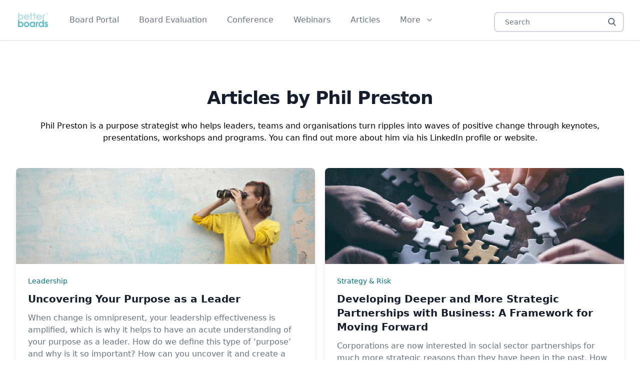

--- FILE ---
content_type: text/html; charset=utf-8
request_url: https://betterboards.net/author/phil-preston/
body_size: 11706
content:
<!DOCTYPE html>
<html prefix="og: http://ogp.me/ns#" lang='en-uk'>
    
    <head itemscope itemtype="https://betterboards.net">
    <meta charset="utf-8" />
    <meta name="viewport" content="width=device-width, initial-scale=1, shrink-to-fit=no" />
    <meta http-equiv="X-UA-Compatible" content="IE=edge,chrome=1" />
    <meta name="robots" content="index,follow" />
    <meta name="googlebot" content="index,follow" />

    
    
        
    

    
    <title>Articles by Phil Preston - Better Boards</title>
    

    
    
    
        
        
    
    <meta name="description" content="Phil Preston is a purpose strategist who helps leaders, teams and organisations turn ripples into waves of positive change through keynotes, presentations, … "/><link rel="DNS-prefetch" href="//fonts.googleapis.com"/>
    <link rel="preconnect" href="https://fonts.googleapis.com">
    <link rel="preconnect" href="https://fonts.gstatic.com" crossorigin>
    <link rel="preload" href="https://gstatic.com" crossorigin>
    <link rel="preload" href="https://plausible.io" crossorigin>

    <link rel="sitemap" type="application/xml" title="Sitemap" href="https://betterboards.net/sitemap.xml" />
    
    <link href="https://betterboards.net/author/phil-preston/index.xml" rel="alternate" type="application/rss+xml" title="Better Boards" />
    <link href="https://betterboards.net/author/phil-preston/index.xml" rel="feed" type="application/rss+xml" title="Better Boards" />
    <script src="/js/alpine.js" defer></script>

    
    <script defer data-domain="betterboards.net" src="https://plausible.io/js/plausible.outbound-links.js"></script>
    
    <link rel="canonical" href="https://betterboards.net/author/phil-preston/" /><link rel="stylesheet" type="text/css" media="screen" href="https://betterboards.net/css/styles.min.css">
    <link href="/favicon.png" rel="icon" type="image/x-icon" />
    <link rel="apple-touch-icon" sizes="180x180" href="/apple-touch-icon.png">
    <link rel="icon" type="image/png" sizes="32x32" href="/favicon-32x32.png">
    <link rel="icon" type="image/png" sizes="16x16" href="/favicon-16x16.png">
    <link rel="manifest" href="/site.webmanifest">
    <link rel="mask-icon" href="/safari-pinned-tab.svg" color="#5bbad5">
    <meta name="msapplication-TileColor" content="#da532c">
    <meta name="theme-color" content="#ffffff">

    <meta property="og:locale" content="en_US" />
    <meta property="og:site_name" content="Better Boards" />
    <meta property="og:url" content="https://betterboards.net/author/phil-preston/" />
    
    <meta property="og:title" content="Articles by Phil Preston" />
    

    <meta property="og:description" content="Phil Preston is a purpose strategist who helps leaders, teams and organisations turn ripples into waves of positive change through keynotes, presentations, …" />
    
    
    
    
    
    <script>
      fetch('/author/authors.json')
          .then(response => response.json())
          .then(authors => {
            const authorsList = document.getElementById('authorsList');
            const shuffledAuthors = authors.sort(() => Math.random() - 0.5);
            const selectedAuthors = shuffledAuthors.slice(0, 10);
            authorsList.innerHTML = '';
            selectedAuthors.forEach(author => {
              const li = document.createElement('li');
              li.innerHTML = `
                <li>
                  <a href="${author.url}">
                    <div class="flex items-center gap-x-6">
                      <img class="h-16 w-16 rounded-full" src="${author.image}" alt="${author.name}">
                      <div>
                        <h3 class="text-base font-semibold leading-7 tracking-tight text-gray-900 hover:underline">${author.name}</h3>
                        ${author.jobtitle && author.company ? `
                        <p class="text-sm font-semibold leading-6 text-teal-600 hover:underline">${author.jobtitle} @ ${author.company}</p>
                        ` : ''}
                      </div>
                    </div>
                  </a>
                </li>
              `;
              authorsList.appendChild(li);
            });
          })
          .catch(error => console.error('Error loading the authors:', error));
      </script>
      

    

    
    

    

    
    

    
    

    
    
        
    

    
<script data-cfasync="false" nonce="bee30503-b7fe-470d-bb2b-40cd404edba5">try{(function(w,d){!function(j,k,l,m){if(j.zaraz)console.error("zaraz is loaded twice");else{j[l]=j[l]||{};j[l].executed=[];j.zaraz={deferred:[],listeners:[]};j.zaraz._v="5874";j.zaraz._n="bee30503-b7fe-470d-bb2b-40cd404edba5";j.zaraz.q=[];j.zaraz._f=function(n){return async function(){var o=Array.prototype.slice.call(arguments);j.zaraz.q.push({m:n,a:o})}};for(const p of["track","set","debug"])j.zaraz[p]=j.zaraz._f(p);j.zaraz.init=()=>{var q=k.getElementsByTagName(m)[0],r=k.createElement(m),s=k.getElementsByTagName("title")[0];s&&(j[l].t=k.getElementsByTagName("title")[0].text);j[l].x=Math.random();j[l].w=j.screen.width;j[l].h=j.screen.height;j[l].j=j.innerHeight;j[l].e=j.innerWidth;j[l].l=j.location.href;j[l].r=k.referrer;j[l].k=j.screen.colorDepth;j[l].n=k.characterSet;j[l].o=(new Date).getTimezoneOffset();if(j.dataLayer)for(const t of Object.entries(Object.entries(dataLayer).reduce((u,v)=>({...u[1],...v[1]}),{})))zaraz.set(t[0],t[1],{scope:"page"});j[l].q=[];for(;j.zaraz.q.length;){const w=j.zaraz.q.shift();j[l].q.push(w)}r.defer=!0;for(const x of[localStorage,sessionStorage])Object.keys(x||{}).filter(z=>z.startsWith("_zaraz_")).forEach(y=>{try{j[l]["z_"+y.slice(7)]=JSON.parse(x.getItem(y))}catch{j[l]["z_"+y.slice(7)]=x.getItem(y)}});r.referrerPolicy="origin";r.src="/cdn-cgi/zaraz/s.js?z="+btoa(encodeURIComponent(JSON.stringify(j[l])));q.parentNode.insertBefore(r,q)};["complete","interactive"].includes(k.readyState)?zaraz.init():j.addEventListener("DOMContentLoaded",zaraz.init)}}(w,d,"zarazData","script");window.zaraz._p=async d$=>new Promise(ea=>{if(d$){d$.e&&d$.e.forEach(eb=>{try{const ec=d.querySelector("script[nonce]"),ed=ec?.nonce||ec?.getAttribute("nonce"),ee=d.createElement("script");ed&&(ee.nonce=ed);ee.innerHTML=eb;ee.onload=()=>{d.head.removeChild(ee)};d.head.appendChild(ee)}catch(ef){console.error(`Error executing script: ${eb}\n`,ef)}});Promise.allSettled((d$.f||[]).map(eg=>fetch(eg[0],eg[1])))}ea()});zaraz._p({"e":["(function(w,d){})(window,document)"]});})(window,document)}catch(e){throw fetch("/cdn-cgi/zaraz/t"),e;};</script></head>

    <body>
<div x-data="{ isOpen: false }" class="relative bg-white">
  <div class="absolute inset-0 shadow z-30 pointer-events-none" aria-hidden="true"></div>
  <div class="relative z-20" >
    <div class="max-w-7xl mx-auto flex justify-between items-center px-4 py-5 sm:px-6 sm:py-4 lg:px-8 md:justify-start md:space-x-10">
      <div>
    <a href="https://betterboards.net" class="flex">
        <span class="sr-only">Better Boards</span>
        <img class="h-8 w-auto h-10" src="/img/logo.webp"  width="200" height="120" alt="Better Boards">
    </a>
</div>


<div class="-mr-2 -my-2 md:hidden">
    <button @click="isOpen = true" type="button"
        class="bg-white rounded-md p-2 inline-flex items-center justify-center text-gray-400 hover:text-gray-500 hover:bg-gray-100 focus:outline-none focus:ring-2 focus:ring-inset focus:ring-teal-500"
        aria-expanded="false">
        <span class="sr-only">Open menu</span>
        
        <svg class="h-6 w-6" xmlns="http://www.w3.org/2000/svg" fill="none" viewBox="0 0 24 24" stroke="currentColor"
            aria-hidden="true">
            <path stroke-linecap="round" stroke-linejoin="round" stroke-width="2" d="M4 6h16M4 12h16M4 18h16" />
        </svg>
    </button>
</div>


<div class="hidden md:flex-1 md:flex md:items-center md:justify-between">
    <nav class="flex space-x-10">
        
            <a  href="https://www.ourcatherder.com" target="_new_window" 
                class="text-base font-medium text-gray-500 hover:text-gray-900">
                Board Portal
            </a>
        
            <a  href="/boardwise/#evaluation" 
                class="text-base font-medium text-gray-500 hover:text-gray-900">
                Board Evaluation
            </a>
        
            <a  href="/conference/" 
                class="text-base font-medium text-gray-500 hover:text-gray-900">
                Conference
            </a>
        
            <a  href="/webinars/" 
                class="text-base font-medium text-gray-500 hover:text-gray-900">
                Webinars
            </a>
        
            <a  href="/articles/" 
                class="text-base font-medium text-gray-500 hover:text-gray-900">
                Articles
            </a>
        

        <div x-data="{ open: false }">
            
            <button type="button" @click="open = !open"
                class="text-gray-500 group bg-white rounded-md inline-flex items-center text-base font-medium hover:text-gray-900 focus:outline-none focus:ring-2 focus:ring-offset-2 focus:ring-teal-500"
                aria-expanded="false">
                <span>More</span>
                
                <svg class="text-gray-400 ml-2 h-5 w-5 group-hover:text-gray-500" xmlns="http://www.w3.org/2000/svg"
                    viewBox="0 0 20 20" fill="currentColor" aria-hidden="true">
                    <path fill-rule="evenodd"
                        d="M5.293 7.293a1 1 0 011.414 0L10 10.586l3.293-3.293a1 1 0 111.414 1.414l-4 4a1 1 0 01-1.414 0l-4-4a1 1 0 010-1.414z"
                        clip-rule="evenodd" />
                </svg>
            </button>

            
        
            <div x-show="open" x-show.transition="open" x-on:click.away="open = false"
                class="hidden md:block absolute z-10 top-full inset-x-0 transform shadow-lg" x-cloak>
                <div class="absolute inset-0 flex">
                    <div class="bg-white w-1/2"></div>
                    <div class="bg-gray-50 w-1/2"></div>
                </div>
                <div class="relative max-w-7xl mx-auto grid grid-cols-1 lg:grid-cols-2">
                    <nav
                        class="grid gap-y-10 px-4 py-8 bg-white sm:grid-cols-2 sm:gap-x-8 sm:py-12 sm:px-6 lg:px-8 xl:pr-12">
                        
                        <div>
                            <h3 class="text-sm font-medium tracking-wide text-gray-500 uppercase">
                                Better Boards
                            </h3>
                            
                            <ul class="mt-5 space-y-6">
                                
                                <li class="flow-root">
                                    <a href="/about/"
                                        class="-m-3 p-3 flex items-center rounded-md text-base font-medium text-gray-900 hover:bg-gray-50">
                                        
                                            <!-- Heroicon name: outline/information-circle -->
<svg class="flex-shrink-0 h-6 w-6 text-gray-400"
xmlns="http://www.w3.org/2000/svg" fill="none" viewBox="0 0 24 24"
stroke="currentColor" aria-hidden="true">
<path stroke-linecap="round" stroke-linejoin="round" stroke-width="2"
    d="M13 16h-1v-4h-1m1-4h.01M21 12a9 9 0 11-18 0 9 9 0 0118 0z" />
</svg>
                                        
                                        <span class="ml-4">About</span>
                                    </a>
                                </li>
                                
                                <li class="flow-root">
                                    <a href="/media/"
                                        class="-m-3 p-3 flex items-center rounded-md text-base font-medium text-gray-900 hover:bg-gray-50">
                                        
                                            <!-- Heroicon name: outline/office-building -->
<svg class="flex-shrink-0 h-6 w-6 text-gray-400"
    xmlns="http://www.w3.org/2000/svg" fill="none" viewBox="0 0 24 24"
    stroke="currentColor" aria-hidden="true">
    <path stroke-linecap="round" stroke-linejoin="round" stroke-width="2"
        d="M19 21V5a2 2 0 00-2-2H7a2 2 0 00-2 2v16m14 0h2m-2 0h-5m-9 0H3m2 0h5M9 7h1m-1 4h1m4-4h1m-1 4h1m-5 10v-5a1 1 0 011-1h2a1 1 0 011 1v5m-4 0h4" />
</svg>
                                        
                                        <span class="ml-4">Media</span>
                                    </a>
                                </li>
                                
                                <li class="flow-root">
                                    <a href="/contact/"
                                        class="-m-3 p-3 flex items-center rounded-md text-base font-medium text-gray-900 hover:bg-gray-50">
                                        
                                            <!-- Heroicon name: outline/newspaper -->
<svg class="flex-shrink-0 h-6 w-6 text-gray-400"
    xmlns="http://www.w3.org/2000/svg" fill="none" viewBox="0 0 24 24"
    stroke="currentColor" aria-hidden="true">
    <path stroke-linecap="round" stroke-linejoin="round" stroke-width="2"
        d="M19 20H5a2 2 0 01-2-2V6a2 2 0 012-2h10a2 2 0 012 2v1m2 13a2 2 0 01-2-2V7m2 13a2 2 0 002-2V9a2 2 0 00-2-2h-2m-4-3H9M7 16h6M7 8h6v4H7V8z" />
</svg>
                                        
                                        <span class="ml-4">Contact Us</span>
                                    </a>
                                </li>
                                
                                <li class="flow-root">
                                    <a href="/newsletter/"
                                        class="-m-3 p-3 flex items-center rounded-md text-base font-medium text-gray-900 hover:bg-gray-50">
                                        
                                            <!-- Heroicon name: outline/briefcase -->
<svg class="flex-shrink-0 h-6 w-6 text-gray-400"
xmlns="http://www.w3.org/2000/svg" fill="none" viewBox="0 0 24 24"
stroke="currentColor" aria-hidden="true">
<path stroke-linecap="round" stroke-linejoin="round" stroke-width="2"
    d="M21 13.255A23.931 23.931 0 0112 15c-3.183 0-6.22-.62-9-1.745M16 6V4a2 2 0 00-2-2h-4a2 2 0 00-2 2v2m4 6h.01M5 20h14a2 2 0 002-2V8a2 2 0 00-2-2H5a2 2 0 00-2 2v10a2 2 0 002 2z" />
</svg>
                                        
                                        <span class="ml-4">Newsletter</span>
                                    </a>
                                </li>
                                
                                <li class="flow-root">
                                    <a href="https://podcasters.spotify.com/pod/show/ourcatherder"
                                        class="-m-3 p-3 flex items-center rounded-md text-base font-medium text-gray-900 hover:bg-gray-50">
                                        
                                            <!-- Heroicon name: outline/user-group -->
<svg class="flex-shrink-0 h-6 w-6 text-gray-400"
    xmlns="http://www.w3.org/2000/svg" fill="none" viewBox="0 0 24 24"
    stroke="currentColor" aria-hidden="true">
    <path stroke-linecap="round" stroke-linejoin="round" stroke-width="2"
        d="M17 20h5v-2a3 3 0 00-5.356-1.857M17 20H7m10 0v-2c0-.656-.126-1.283-.356-1.857M7 20H2v-2a3 3 0 015.356-1.857M7 20v-2c0-.656.126-1.283.356-1.857m0 0a5.002 5.002 0 019.288 0M15 7a3 3 0 11-6 0 3 3 0 016 0zm6 3a2 2 0 11-4 0 2 2 0 014 0zM7 10a2 2 0 11-4 0 2 2 0 014 0z" />
</svg>
                                        
                                        <span class="ml-4">Herding Cats Podcast</span>
                                    </a>
                                </li>
                                
                            </ul>
                            
                        </div>    
                        
                        <div>
                            <h3 class="text-sm font-medium tracking-wide text-gray-500 uppercase">
                                More
                            </h3>
                            
                            <ul class="mt-5 space-y-6">
                                
                                <li class="flow-root">
                                    <a href="/boardwise/"
                                        class="-m-3 p-3 flex items-center rounded-md text-base font-medium text-gray-900 hover:bg-gray-50">
                                        
                                            <!-- Heroicon name: outline/user-group -->
<svg class="flex-shrink-0 h-6 w-6 text-gray-400"
    xmlns="http://www.w3.org/2000/svg" fill="none" viewBox="0 0 24 24"
    stroke="currentColor" aria-hidden="true">
    <path stroke-linecap="round" stroke-linejoin="round" stroke-width="2"
        d="M17 20h5v-2a3 3 0 00-5.356-1.857M17 20H7m10 0v-2c0-.656-.126-1.283-.356-1.857M7 20H2v-2a3 3 0 015.356-1.857M7 20v-2c0-.656.126-1.283.356-1.857m0 0a5.002 5.002 0 019.288 0M15 7a3 3 0 11-6 0 3 3 0 016 0zm6 3a2 2 0 11-4 0 2 2 0 014 0zM7 10a2 2 0 11-4 0 2 2 0 014 0z" />
</svg>
                                        
                                        <span class="ml-4">BoardWise</span>
                                    </a>
                                </li>
                                
                                <li class="flow-root">
                                    <a href="/non-profit-fact-sheets/"
                                        class="-m-3 p-3 flex items-center rounded-md text-base font-medium text-gray-900 hover:bg-gray-50">
                                        
                                            <!-- Heroicon name: outline/bookmark-alt -->
<svg class="flex-shrink-0 h-6 w-6 text-gray-400"
    xmlns="http://www.w3.org/2000/svg" fill="none" viewBox="0 0 24 24"
    stroke="currentColor" aria-hidden="true">
    <path stroke-linecap="round" stroke-linejoin="round" stroke-width="2"
        d="M16 4v12l-4-2-4 2V4M6 20h12a2 2 0 002-2V6a2 2 0 00-2-2H6a2 2 0 00-2 2v12a2 2 0 002 2z" />
</svg>
                                        
                                        <span class="ml-4">Fact Sheets</span>
                                    </a>
                                </li>
                                
                                <li class="flow-root">
                                    <a href="/webinars/"
                                        class="-m-3 p-3 flex items-center rounded-md text-base font-medium text-gray-900 hover:bg-gray-50">
                                        
                                            <!-- Heroicon name: outline/desktop-computer -->
<svg class="flex-shrink-0 h-6 w-6 text-gray-400"
    xmlns="http://www.w3.org/2000/svg" fill="none" viewBox="0 0 24 24"
    stroke="currentColor" aria-hidden="true">
    <path stroke-linecap="round" stroke-linejoin="round" stroke-width="2"
        d="M9.75 17L9 20l-1 1h8l-1-1-.75-3M3 13h18M5 17h14a2 2 0 002-2V5a2 2 0 00-2-2H5a2 2 0 00-2 2v10a2 2 0 002 2z" />
</svg>
                                        
                                        <span class="ml-4">Webinars</span>
                                    </a>
                                </li>
                                
                                <li class="flow-root">
                                    <a href="/courses/minute-taking/"
                                        class="-m-3 p-3 flex items-center rounded-md text-base font-medium text-gray-900 hover:bg-gray-50">
                                        
                                            <!-- Heroicon name: outline/user-group -->
<svg class="flex-shrink-0 h-6 w-6 text-gray-400"
    xmlns="http://www.w3.org/2000/svg" fill="none" viewBox="0 0 24 24"
    stroke="currentColor" aria-hidden="true">
    <path stroke-linecap="round" stroke-linejoin="round" stroke-width="2"
        d="M17 20h5v-2a3 3 0 00-5.356-1.857M17 20H7m10 0v-2c0-.656-.126-1.283-.356-1.857M7 20H2v-2a3 3 0 015.356-1.857M7 20v-2c0-.656.126-1.283.356-1.857m0 0a5.002 5.002 0 019.288 0M15 7a3 3 0 11-6 0 3 3 0 016 0zm6 3a2 2 0 11-4 0 2 2 0 014 0zM7 10a2 2 0 11-4 0 2 2 0 014 0z" />
</svg>
                                        
                                        <span class="ml-4">Minutes Course</span>
                                    </a>
                                </li>
                                
                                <li class="flow-root">
                                    <a href="/events/"
                                        class="-m-3 p-3 flex items-center rounded-md text-base font-medium text-gray-900 hover:bg-gray-50">
                                        
                                            <!-- Heroicon name: outline/globe-alt -->
<svg class="flex-shrink-0 h-6 w-6 text-gray-400"
    xmlns="http://www.w3.org/2000/svg" fill="none" viewBox="0 0 24 24"
    stroke="currentColor" aria-hidden="true">
    <path stroke-linecap="round" stroke-linejoin="round" stroke-width="2"
        d="M21 12a9 9 0 01-9 9m9-9a9 9 0 00-9-9m9 9H3m9 9a9 9 0 01-9-9m9 9c1.657 0 3-4.03 3-9s-1.343-9-3-9m0 18c-1.657 0-3-4.03-3-9s1.343-9 3-9m-9 9a9 9 0 019-9" />
</svg>
                                        
                                        <span class="ml-4">Events</span>
                                    </a>
                                </li>
                                
                            </ul>
                            
                        </div>    
                        
                    </nav>
                    <div class="bg-gray-50 px-4 py-8 sm:py-12 sm:px-6 lg:px-8 xl:pl-12">
                        <div>
                            <h3 class="text-sm font-medium tracking-wide text-gray-500 uppercase">
                                Latest Articles
                            </h3>
                            <ul class="mt-6 space-y-6">
                                
                                <li class="flow-root">
                                    <a href="https://betterboards.net/strategy-risk/are-you-treating-impact-as-a-critical-input-into-your-decision-making/" class="-m-3 p-3 flex rounded-lg hover:bg-gray-100">
                                        <div class="hidden sm:block flex-shrink-0">
                                            <img class="w-32 h-20 object-cover rounded-md"
                                                src="/images/strategy-risk/critical-input-into-decision-making.png"
                                                loading="lazy"
                                                alt='Critical input into decision making'>
                                        </div>
                                        <div class="w-0 flex-1 sm:ml-8">
                                            <h4 class="text-base font-medium text-gray-900 truncate">
                                                Are you treating impact as a by-product of what you do, or a critical input into your decision-making?
                                            </h4>
                                            <p class="mt-1 text-sm text-gray-500">
                                                How a wellbeing approach to social impact will help you get the most out of your measurement.
The pressure to demonstrate impact across all sectors is...
                                            </p>
                                        </div>
                                    </a>
                                </li>
                                <li class="flow-root">
                                    <a href="https://betterboards.net/strategy-risk/why-succession-planning-should-be-your-boards-superpower/" class="-m-3 p-3 flex rounded-lg hover:bg-gray-100">
                                        <div class="hidden sm:block flex-shrink-0">
                                            <img class="w-32 h-20 object-cover rounded-md"
                                                src="/images/strategy-risk/succession-planning-should-be-your-boards-superpower.jpg"
                                                loading="lazy"
                                                alt='Succession planning should be your boards superpower'>
                                        </div>
                                        <div class="w-0 flex-1 sm:ml-8">
                                            <h4 class="text-base font-medium text-gray-900 truncate">
                                                Why Succession Planning Should Be Your Board&#39;s Superpower
                                            </h4>
                                            <p class="mt-1 text-sm text-gray-500">
                                                Leadership transitions–whether of the CEO or chair–can have a profound impact on an organisation.
Poorly managed transitions may lead to strategic dri...
                                            </p>
                                        </div>
                                    </a>
                                </li></ul>

                        </div>
                        <div class="mt-6 text-sm font-medium">
                            <a href="/articles/" class="text-teal-600 hover:text-teal-500"> View all posts <span
                                    aria-hidden="true">&rarr;</span></a>
                        </div>
                    </div>
                </div>
            </div>
        </div>
    </nav>
    <form id="search" class="search" role="search">
    <div class="pt-2 relative mx-auto text-gray-600">
    <input class="border-2 border-gray-300 bg-white h-10 px-5 pr-16 rounded-lg text-sm focus:outline-none"
      type="search" name="search" placeholder="Search" id="search-input">
     <button type="submit" name="search button" aria-label="search button" class="absolute right-0 top-0 mt-5 mr-4">
      <svg class="text-gray-600 h-4 w-4 fill-current" xmlns="http://www.w3.org/2000/svg"
        xmlns:xlink="http://www.w3.org/1999/xlink" version="1.1" id="Capa_1" x="0px" y="0px"
        viewBox="0 0 56.966 56.966" style="enable-background:new 0 0 56.966 56.966;" xml:space="preserve"
        width="512px" height="512px">
        <path
          d="M55.146,51.887L41.588,37.786c3.486-4.144,5.396-9.358,5.396-14.786c0-12.682-10.318-23-23-23s-23,10.318-23,23  s10.318,23,23,23c4.761,0,9.298-1.436,13.177-4.162l13.661,14.208c0.571,0.593,1.339,0.92,2.162,0.92  c0.779,0,1.518-0.297,2.079-0.837C56.255,54.982,56.293,53.08,55.146,51.887z M23.984,6c9.374,0,17,7.626,17,17s-7.626,17-17,17  s-17-7.626-17-17S14.61,6,23.984,6z" />
      </svg>
    </button>
  </div>
</form>





<script src="https://betterboards.net/js/lunr.min.min.js" defer data-cfasync="false"></script>
<script src="https://betterboards.net/js/search.min.js" defer data-cfasync="false"></script>
</div>
    </div>
  </div>

    
  <div x-show="isOpen" class="absolute z-30 top-0 inset-x-0 p-2 transition transform origin-top-right md:hidden">
    <div class="rounded-lg shadow-lg ring-1 ring-black ring-opacity-5 bg-white divide-y-2 divide-gray-50">
      <div class="pt-5 pb-6 px-5 sm:pb-8">
        <div class="flex items-center justify-between">
          <div>
            <a href="https://betterboards.net/"><img class="h-8 w-auto" src="/img/logo.webp" width="200" height="120" alt="Better Boards"></a>
          </div>
          <div class="-mr-2">
            <button @click="isOpen = false" type="button" class="bg-white rounded-md p-2 inline-flex items-center justify-center text-gray-400 hover:text-gray-500 hover:bg-gray-100 focus:outline-none focus:ring-2 focus:ring-inset focus:ring-teal-500">
              <span class="sr-only">Close menu</span>
              
              <svg class="h-6 w-6" xmlns="http://www.w3.org/2000/svg" fill="none" viewBox="0 0 24 24" stroke="currentColor" aria-hidden="true">
                <path stroke-linecap="round" stroke-linejoin="round" stroke-width="2" d="M6 18L18 6M6 6l12 12" />
              </svg>
            </button>
          </div>
        </div>
        <div class="mt-6 sm:mt-8">
          <nav>
            <div class="grid gap-7 sm:grid-cols-2 sm:gap-y-8 sm:gap-x-4">
                <a href="https://betterboards.net/" class="-m-3 flex items-center p-3 rounded-lg hover:bg-gray-50">
                    <div class="flex-shrink-0 flex items-center justify-center h-10 w-10 rounded-md bg-teal-500 text-white sm:h-12 sm:w-12">
                      Home
                    </div>
                    <div class="ml-4 text-base font-medium text-gray-900">
                        Home
                    </div>
                </a>
                
                <a href="https://www.ourcatherder.com" class="-m-3 flex items-center p-3 rounded-lg hover:bg-gray-50">
                    <div class="flex-shrink-0 flex items-center justify-center h-10 w-10 rounded-md bg-teal-500 text-white sm:h-12 sm:w-12">
                        <!-- Heroicon name: outline/chart-bar -->
<svg class="h-6 w-6" xmlns="http://www.w3.org/2000/svg" fill="none" viewBox="0 0 24 24" stroke="currentColor" aria-hidden="true">
<path stroke-linecap="round" stroke-linejoin="round" stroke-width="2" d="M9 19v-6a2 2 0 00-2-2H5a2 2 0 00-2 2v6a2 2 0 002 2h2a2 2 0 002-2zm0 0V9a2 2 0 012-2h2a2 2 0 012 2v10m-6 0a2 2 0 002 2h2a2 2 0 002-2m0 0V5a2 2 0 012-2h2a2 2 0 012 2v14a2 2 0 01-2 2h-2a2 2 0 01-2-2z" />
</svg>
                    </div>
                    <div class="ml-4 text-base font-medium text-gray-900">
                        Board Portal
                    </div>
                </a>
                
                <a href="/boardwise/#evaluation" class="-m-3 flex items-center p-3 rounded-lg hover:bg-gray-50">
                    <div class="flex-shrink-0 flex items-center justify-center h-10 w-10 rounded-md bg-teal-500 text-white sm:h-12 sm:w-12">
                        <!-- Heroicon name: outline/shield-check -->
<svg class="h-6 w-6" xmlns="http://www.w3.org/2000/svg" fill="none" viewBox="0 0 24 24" stroke="currentColor" aria-hidden="true">
<path stroke-linecap="round" stroke-linejoin="round" stroke-width="2" d="M9 12l2 2 4-4m5.618-4.016A11.955 11.955 0 0112 2.944a11.955 11.955 0 01-8.618 3.04A12.02 12.02 0 003 9c0 5.591 3.824 10.29 9 11.622 5.176-1.332 9-6.03 9-11.622 0-1.042-.133-2.052-.382-3.016z" />
</svg>
                    </div>
                    <div class="ml-4 text-base font-medium text-gray-900">
                        Board Evaluation
                    </div>
                </a>
                
                <a href="/conference/" class="-m-3 flex items-center p-3 rounded-lg hover:bg-gray-50">
                    <div class="flex-shrink-0 flex items-center justify-center h-10 w-10 rounded-md bg-teal-500 text-white sm:h-12 sm:w-12">
                        <!-- Heroicon name: outline/cursor-click -->
<svg class="h-6 w-6" xmlns="http://www.w3.org/2000/svg" fill="none" viewBox="0 0 24 24" stroke="currentColor" aria-hidden="true">
<path stroke-linecap="round" stroke-linejoin="round" stroke-width="2" d="M15 15l-2 5L9 9l11 4-5 2zm0 0l5 5M7.188 2.239l.777 2.897M5.136 7.965l-2.898-.777M13.95 4.05l-2.122 2.122m-5.657 5.656l-2.12 2.122" />
</svg>
                    </div>
                    <div class="ml-4 text-base font-medium text-gray-900">
                        Conference
                    </div>
                </a>
                
                <a href="/webinars/" class="-m-3 flex items-center p-3 rounded-lg hover:bg-gray-50">
                    <div class="flex-shrink-0 flex items-center justify-center h-10 w-10 rounded-md bg-teal-500 text-white sm:h-12 sm:w-12">
                        <!-- Heroicon name: outline/shield-check -->
<svg class="h-6 w-6" xmlns="http://www.w3.org/2000/svg" fill="none" viewBox="0 0 24 24" stroke="currentColor" aria-hidden="true">
<path stroke-linecap="round" stroke-linejoin="round" stroke-width="2" d="M9 12l2 2 4-4m5.618-4.016A11.955 11.955 0 0112 2.944a11.955 11.955 0 01-8.618 3.04A12.02 12.02 0 003 9c0 5.591 3.824 10.29 9 11.622 5.176-1.332 9-6.03 9-11.622 0-1.042-.133-2.052-.382-3.016z" />
</svg>
                    </div>
                    <div class="ml-4 text-base font-medium text-gray-900">
                        Webinars
                    </div>
                </a>
                
                <a href="/articles/" class="-m-3 flex items-center p-3 rounded-lg hover:bg-gray-50">
                    <div class="flex-shrink-0 flex items-center justify-center h-10 w-10 rounded-md bg-teal-500 text-white sm:h-12 sm:w-12">
                        <!-- Heroicon name: outline/view-grid -->
<svg class="h-6 w-6" xmlns="http://www.w3.org/2000/svg" fill="none" viewBox="0 0 24 24" stroke="currentColor" aria-hidden="true">
<path stroke-linecap="round" stroke-linejoin="round" stroke-width="2" d="M4 6a2 2 0 012-2h2a2 2 0 012 2v2a2 2 0 01-2 2H6a2 2 0 01-2-2V6zM14 6a2 2 0 012-2h2a2 2 0 012 2v2a2 2 0 01-2 2h-2a2 2 0 01-2-2V6zM4 16a2 2 0 012-2h2a2 2 0 012 2v2a2 2 0 01-2 2H6a2 2 0 01-2-2v-2zM14 16a2 2 0 012-2h2a2 2 0 012 2v2a2 2 0 01-2 2h-2a2 2 0 01-2-2v-2z" />
</svg>
                    </div>
                    <div class="ml-4 text-base font-medium text-gray-900">
                        Articles
                    </div>
                </a>
                

            </div>
            <div class="mt-8 text-base">
              <form id="mobilesearch" class="search" role="search">
    <div class="pt-2 relative mx-auto text-gray-600">
    <input class="border-2 border-gray-300 bg-white h-10 px-5 pr-16 rounded-lg text-sm focus:outline-none w-full"
      type="search" name="search" placeholder="Search" id="mobilesearch-input">
     <button type="submit" name="search button" aria-label="search button" class="absolute right-0 top-0 mt-5 mr-4">
      <svg class="text-gray-600 h-4 w-4 fill-current" xmlns="http://www.w3.org/2000/svg"
        xmlns:xlink="http://www.w3.org/1999/xlink" version="1.1" id="Capa_1" x="0px" y="0px"
        viewBox="0 0 56.966 56.966" style="enable-background:new 0 0 56.966 56.966;" xml:space="preserve"
        width="512px" height="512px">
        <path
          d="M55.146,51.887L41.588,37.786c3.486-4.144,5.396-9.358,5.396-14.786c0-12.682-10.318-23-23-23s-23,10.318-23,23  s10.318,23,23,23c4.761,0,9.298-1.436,13.177-4.162l13.661,14.208c0.571,0.593,1.339,0.92,2.162,0.92  c0.779,0,1.518-0.297,2.079-0.837C56.255,54.982,56.293,53.08,55.146,51.887z M23.984,6c9.374,0,17,7.626,17,17s-7.626,17-17,17  s-17-7.626-17-17S14.61,6,23.984,6z" />
      </svg>
    </button>
  </div>
</form>

            </div>
          </nav>
        </div>
      </div>
      <div class="py-6 px-5">
        <div class="grid grid-cols-2 gap-4">
            
                
                
                    
                    
                    
                    
                    <a href="/about/" class="rounded-md text-base font-medium text-gray-900 hover:text-gray-700">
                        About
                    </a>
                    
                
                    
                    
                    
                    
                    <a href="/media/" class="rounded-md text-base font-medium text-gray-900 hover:text-gray-700">
                        Media
                    </a>
                    
                
                    
                    
                    
                    
                    <a href="/contact/" class="rounded-md text-base font-medium text-gray-900 hover:text-gray-700">
                        Contact Us
                    </a>
                    
                
                    
                    
                    
                    
                    <a href="/newsletter/" class="rounded-md text-base font-medium text-gray-900 hover:text-gray-700">
                        Newsletter
                    </a>
                    
                
                    
                    
                    
                    
                    <a href="https://podcasters.spotify.com/pod/show/ourcatherder" class="rounded-md text-base font-medium text-gray-900 hover:text-gray-700">
                        Herding Cats Podcast
                    </a>
                    
                
                
            
                
                
                    
                    
                    
                    
                    <a href="/boardwise/" class="rounded-md text-base font-medium text-gray-900 hover:text-gray-700">
                        BoardWise
                    </a>
                    
                
                    
                    
                    
                    
                    <a href="/non-profit-fact-sheets/" class="rounded-md text-base font-medium text-gray-900 hover:text-gray-700">
                        Fact Sheets
                    </a>
                    
                
                    
                    
                    
                    
                
                    
                    
                    
                    
                    <a href="/courses/minute-taking/" class="rounded-md text-base font-medium text-gray-900 hover:text-gray-700">
                        Minutes Course
                    </a>
                    
                
                    
                    
                    
                    
                    <a href="/events/" class="rounded-md text-base font-medium text-gray-900 hover:text-gray-700">
                        Events
                    </a>
                    
                
                
            
            
          
        </div>

      </div>
    </div>
  </div>
</div><main id="main">

    <div class="relative bg-gray-50 pt-16 pb-20 px-4 sm:px-6 lg:pt-24 lg:pb-28 lg:px-8">
        <div class="absolute inset-0">
          <div class="bg-white h-1/3 sm:h-2/3"></div>
        </div>
        <div class="relative max-w-7xl mx-auto">
          <div class="text-center">
            <h1 class="text-3xl tracking-tight font-extrabold text-gray-900 sm:text-4xl">
              Articles by Phil Preston
            </h1>
            <br />
            <p>Phil Preston is a purpose strategist who helps leaders, teams and organisations turn ripples into waves of positive change through keynotes, presentations, workshops and programs. You can find out more about him via his LinkedIn profile or website.</p>

            <p class="mt-3 max-w-2xl mx-auto text-xl text-gray-500 sm:mt-4">
              
            </p>
          </div>
          <div class="mt-12 max-w-lg mx-auto grid gap-5 lg:grid-cols-2 lg:max-w-none">
            
              

<div class="flex flex-col rounded-lg shadow-lg overflow-hidden">
    <div class="flex-shrink-0">
     
        
        
        
        
        
        
        
        
            
            <a href="https://betterboards.net/leadership/uncover-your-purpose-as-a-leader/">
            





















<picture>
    
    <source media="(max-width: 639px)" 
        srcset="/images/leadership/680-uncover-your-purpose-as-a-leader_hu6a5e77ff1f09aca568cff7ce0bf5e4ea_57225_500x0_resize_q75_h1_box.webp" type="image/webp" >

    <source media="(max-width: 640px)" 
        srcset="/images/leadership/680-uncover-your-purpose-as-a-leader_hu6a5e77ff1f09aca568cff7ce0bf5e4ea_57225_500x0_resize_q75_h1_box.webp" type="image/webp" >

    <source media="(max-width: 768px)" 
        srcset="/images/leadership/680-uncover-your-purpose-as-a-leader_hu6a5e77ff1f09aca568cff7ce0bf5e4ea_57225_800x0_resize_q90_h1_box.webp" type="image/webp" >

    <source media="(max-width: 1024px)" 
        srcset="/images/leadership/680-uncover-your-purpose-as-a-leader_hu6a5e77ff1f09aca568cff7ce0bf5e4ea_57225_1200x0_resize_q100_h1_box.webp" type="image/webp" >

    <source media="(max-width: 1280px)" 
        srcset="/images/leadership/680-uncover-your-purpose-as-a-leader_hu6a5e77ff1f09aca568cff7ce0bf5e4ea_57225_1500x0_resize_q100_h1_box.webp" type="image/webp" >

    <source media="(min-width: 1536px)" 
        srcset="/images/leadership/680-uncover-your-purpose-as-a-leader_hu6a5e77ff1f09aca568cff7ce0bf5e4ea_57225_1500x0_resize_q100_h1_box.webp" type="image/webp" >
    
    <img 
    title='680 uncover your purpose as a leader'
    src="/images/leadership/680-uncover-your-purpose-as-a-leader_hu6a5e77ff1f09aca568cff7ce0bf5e4ea_57225_680x300_fit_q100_h2_box.webp" 
    srcset="
    /images/leadership/680-uncover-your-purpose-as-a-leader_hu6a5e77ff1f09aca568cff7ce0bf5e4ea_57225_500x0_resize_q75_h1_box.webp,
    /images/leadership/680-uncover-your-purpose-as-a-leader_hu6a5e77ff1f09aca568cff7ce0bf5e4ea_57225_800x0_resize_q90_h1_box.webp 1x,
    /images/leadership/680-uncover-your-purpose-as-a-leader_hu6a5e77ff1f09aca568cff7ce0bf5e4ea_57225_1200x0_resize_q100_h1_box.webp 2x,
    /images/leadership/680-uncover-your-purpose-as-a-leader_hu6a5e77ff1f09aca568cff7ce0bf5e4ea_57225_1500x0_resize_q100_h1_box.webp 3x
    "
    height="300" width="680"
    alt='680 uncover your purpose as a leader'
    class="h-48 w-full object-cover"
    loading="lazy"
    
    />

</picture>
            </a>
            
        
      </a>
    </div>
    <div class="flex-1 bg-white p-6 flex flex-col justify-between">
      <div class="flex-1">
        
        <p class="text-sm font-medium text-teal-600 capitalize h-6">
            <a class="h-12"  href="https://betterboards.net/leadership/">Leadership</a>
        </p>
        
        <a href="https://betterboards.net/leadership/uncover-your-purpose-as-a-leader/" class="block mt-2">
          <p class="text-xl font-semibold text-gray-900">
            Uncovering Your Purpose as a Leader
          </p>
          <p class="mt-3 text-base text-gray-500">
            When change is omnipresent, your leadership effectiveness is amplified, which is why it helps to have an acute understanding of your purpose as a leader.
How do we define this type of &lsquo;purpose&rsquo; and why is it so important? How can you uncover it and create a plan of action?
We&rsquo;ll look at several types of &lsquo;purpose&rsquo; before honing in on what is meant by your &lsquo;purpose as a leader&rsquo; and then I&rsquo;ll outline how to uncover yours.
          </p>
        </a>
      </div>
      <div class="mt-6 flex items-center">
        
        
        
        
        
        
          
        

        
        
        
            
            
            
        
        
        <div class="flex flex-row">

        
        
            
            
            
        

        
          
          
          
          
          
          
          

          <figure class="authorbox__avatar mr-1">
            <img alt="Phil Preston avatar" src="/images/authors/phil-preston_hu63ae1db8ebb508a7b268b079c200e35d_30325_60x0_resize_q100_h2_box.webp" loading="lazy"  class="h-10 w-10 rounded-full border-3 border-white">
          </figure>
        
      </div>

        <div class="ml-3">
          <p class="text-sm font-medium text-gray-900">
            
            
              
              
            <a href="https://betterboards.net/author/phil-preston/" class="hover:underline">Phil Preston</a>
            
          </p>
          
          <div class="flex space-x-1 text-sm text-gray-500">
            
            <time datetime="2020-03-16">
              Apr 7, 2024
            </time>
            <span aria-hidden="true">
              &middot;
            </span>
            <span>
              4 mins
            </span>
          </div>
          
        </div>
      </div>
    </div>
  </div>
            
              

<div class="flex flex-col rounded-lg shadow-lg overflow-hidden">
    <div class="flex-shrink-0">
     
        
        
        
        
        
        
        
        
            
            <a href="https://betterboards.net/strategy-risk/developing-deeper-and-more-strategic-partnerships-with-business-a-framework-for-moving-forward/">
            





















<picture>
    
    <source media="(max-width: 639px)" 
        srcset="/images/strategy-risk/strategic-partnerships_hue4573522a01d80df8d87df0551745696_52887_500x0_resize_q75_h1_box.webp" type="image/webp" >

    <source media="(max-width: 640px)" 
        srcset="/images/strategy-risk/strategic-partnerships_hue4573522a01d80df8d87df0551745696_52887_500x0_resize_q75_h1_box.webp" type="image/webp" >

    <source media="(max-width: 768px)" 
        srcset="/images/strategy-risk/strategic-partnerships_hue4573522a01d80df8d87df0551745696_52887_800x0_resize_q90_h1_box.webp" type="image/webp" >

    <source media="(max-width: 1024px)" 
        srcset="/images/strategy-risk/strategic-partnerships_hue4573522a01d80df8d87df0551745696_52887_1200x0_resize_q100_h1_box.webp" type="image/webp" >

    <source media="(max-width: 1280px)" 
        srcset="/images/strategy-risk/strategic-partnerships_hue4573522a01d80df8d87df0551745696_52887_1500x0_resize_q100_h1_box.webp" type="image/webp" >

    <source media="(min-width: 1536px)" 
        srcset="/images/strategy-risk/strategic-partnerships_hue4573522a01d80df8d87df0551745696_52887_1500x0_resize_q100_h1_box.webp" type="image/webp" >
    
    <img 
    title='Strategic partnerships'
    src="/images/strategy-risk/strategic-partnerships_hue4573522a01d80df8d87df0551745696_52887_800x533_fit_q100_h2_box.webp" 
    srcset="
    /images/strategy-risk/strategic-partnerships_hue4573522a01d80df8d87df0551745696_52887_500x0_resize_q75_h1_box.webp,
    /images/strategy-risk/strategic-partnerships_hue4573522a01d80df8d87df0551745696_52887_800x0_resize_q90_h1_box.webp 1x,
    /images/strategy-risk/strategic-partnerships_hue4573522a01d80df8d87df0551745696_52887_1200x0_resize_q100_h1_box.webp 2x,
    /images/strategy-risk/strategic-partnerships_hue4573522a01d80df8d87df0551745696_52887_1500x0_resize_q100_h1_box.webp 3x
    "
    height="533" width="800"
    alt='Strategic partnerships'
    class="h-48 w-full object-cover"
    loading="lazy"
    
    />

</picture>
            </a>
            
        
      </a>
    </div>
    <div class="flex-1 bg-white p-6 flex flex-col justify-between">
      <div class="flex-1">
        
        <p class="text-sm font-medium text-teal-600 capitalize h-6">
            <a class="h-12"  href="https://betterboards.net/strategy-risk/">Strategy &amp; Risk</a>
        </p>
        
        <a href="https://betterboards.net/strategy-risk/developing-deeper-and-more-strategic-partnerships-with-business-a-framework-for-moving-forward/" class="block mt-2">
          <p class="text-xl font-semibold text-gray-900">
            Developing Deeper and More Strategic Partnerships with Business: A Framework for Moving Forward
          </p>
          <p class="mt-3 text-base text-gray-500">
            Corporations are now interested in social sector partnerships for much more strategic reasons than they have been in the past. How can NFP CEOs take advantage of this trend?
For years NFPs have been partnering with corporations, tapping into resources via their philanthropic and social responsibility agendas. However, we are now seeing the emergence of strategic relationships driven by the pressure on companies to find new sources of shareholder value, and this presents game-changing opportunities for NFPs.
          </p>
        </a>
      </div>
      <div class="mt-6 flex items-center">
        
        
        
        
        
        
          
        

        
        
        
            
            
            
        
        
        <div class="flex flex-row">

        
        
            
            
            
        

        
          
          
          
          
          
          
          

          <figure class="authorbox__avatar mr-1">
            <img alt="Phil Preston avatar" src="/images/authors/phil-preston_hu63ae1db8ebb508a7b268b079c200e35d_30325_60x0_resize_q100_h2_box.webp" loading="lazy"  class="h-10 w-10 rounded-full border-3 border-white">
          </figure>
        
      </div>

        <div class="ml-3">
          <p class="text-sm font-medium text-gray-900">
            
            
              
              
            <a href="https://betterboards.net/author/phil-preston/" class="hover:underline">Phil Preston</a>
            
          </p>
          
          <div class="flex space-x-1 text-sm text-gray-500">
            
            <time datetime="2020-03-16">
              Nov 11, 2019
            </time>
            <span aria-hidden="true">
              &middot;
            </span>
            <span>
              5 mins
            </span>
          </div>
          
        </div>
      </div>
    </div>
  </div>
            
              

<div class="flex flex-col rounded-lg shadow-lg overflow-hidden">
    <div class="flex-shrink-0">
     
        
        
        
        
        
        
        
        
            
            <a href="https://betterboards.net/leadership/top-tips-for-developing-collaborative-leaders/">
            





















<picture>
    
    <source media="(max-width: 639px)" 
        srcset="/images/leadership/74892_hu5fd6c333cd5208e5dbac22aa9fa9169b_55702_500x0_resize_q75_h1_box.webp" type="image/webp" >

    <source media="(max-width: 640px)" 
        srcset="/images/leadership/74892_hu5fd6c333cd5208e5dbac22aa9fa9169b_55702_500x0_resize_q75_h1_box.webp" type="image/webp" >

    <source media="(max-width: 768px)" 
        srcset="/images/leadership/74892_hu5fd6c333cd5208e5dbac22aa9fa9169b_55702_800x0_resize_q90_h1_box.webp" type="image/webp" >

    <source media="(max-width: 1024px)" 
        srcset="/images/leadership/74892_hu5fd6c333cd5208e5dbac22aa9fa9169b_55702_1200x0_resize_q100_h1_box.webp" type="image/webp" >

    <source media="(max-width: 1280px)" 
        srcset="/images/leadership/74892_hu5fd6c333cd5208e5dbac22aa9fa9169b_55702_1500x0_resize_q100_h1_box.webp" type="image/webp" >

    <source media="(min-width: 1536px)" 
        srcset="/images/leadership/74892_hu5fd6c333cd5208e5dbac22aa9fa9169b_55702_1500x0_resize_q100_h1_box.webp" type="image/webp" >
    
    <img 
    title='74892'
    src="/images/leadership/74892_hu5fd6c333cd5208e5dbac22aa9fa9169b_55702_1000x667_fit_q100_h2_box.webp" 
    srcset="
    /images/leadership/74892_hu5fd6c333cd5208e5dbac22aa9fa9169b_55702_500x0_resize_q75_h1_box.webp,
    /images/leadership/74892_hu5fd6c333cd5208e5dbac22aa9fa9169b_55702_800x0_resize_q90_h1_box.webp 1x,
    /images/leadership/74892_hu5fd6c333cd5208e5dbac22aa9fa9169b_55702_1200x0_resize_q100_h1_box.webp 2x,
    /images/leadership/74892_hu5fd6c333cd5208e5dbac22aa9fa9169b_55702_1500x0_resize_q100_h1_box.webp 3x
    "
    height="667" width="1000"
    alt='74892'
    class="h-48 w-full object-cover"
    loading="lazy"
    
    />

</picture>
            </a>
            
        
      </a>
    </div>
    <div class="flex-1 bg-white p-6 flex flex-col justify-between">
      <div class="flex-1">
        
        <p class="text-sm font-medium text-teal-600 capitalize h-6">
            <a class="h-12"  href="https://betterboards.net/leadership/">Leadership</a>
        </p>
        
        <a href="https://betterboards.net/leadership/top-tips-for-developing-collaborative-leaders/" class="block mt-2">
          <p class="text-xl font-semibold text-gray-900">
            Top Tips For Developing Collaborative Leaders
          </p>
          <p class="mt-3 text-base text-gray-500">
            To illustrate how workforce requirements are changing, the DDI Global Leadership Survey (2018) found that collaborating within and across organisational boundaries is regarded by CEOs as a premium capability. Working collaboratively is harder than your leaders might think because it’s about balancing common agendas with individual goals.
For example, when helping leaders from grassroots community organisations, not-for-profits, government departments and the business sector come together in a regional New South Wales town to pursue indigenous employment outcomes, we first focused on articulating the common goal and developing collaborative ways of working, which contributed to its success.
          </p>
        </a>
      </div>
      <div class="mt-6 flex items-center">
        
        
        
        
        
        
          
        

        
        
        
            
            
            
        
        
        <div class="flex flex-row">

        
        
            
            
            
        

        
          
          
          
          
          
          
          

          <figure class="authorbox__avatar mr-1">
            <img alt="Phil Preston avatar" src="/images/authors/phil-preston_hu63ae1db8ebb508a7b268b079c200e35d_30325_60x0_resize_q100_h2_box.webp" loading="lazy"  class="h-10 w-10 rounded-full border-3 border-white">
          </figure>
        
      </div>

        <div class="ml-3">
          <p class="text-sm font-medium text-gray-900">
            
            
              
              
            <a href="https://betterboards.net/author/phil-preston/" class="hover:underline">Phil Preston</a>
            
          </p>
          
          <div class="flex space-x-1 text-sm text-gray-500">
            
            <time datetime="2020-03-16">
              Jul 4, 2019
            </time>
            <span aria-hidden="true">
              &middot;
            </span>
            <span>
              4 mins
            </span>
          </div>
          
        </div>
      </div>
    </div>
  </div>
            </div>

          

          
          
          
          

          
          

    
        </div>

     
      </div>



      <div class="bg-white py-24">
        <div class="mx-auto grid max-w-7xl gap-y-20 gap-x-8 px-6 lg:px-8 xl:grid-cols-3">
          <div class="max-w-2xl">
            <h2 class="text-3xl font-bold tracking-tight text-gray-900 sm:text-4xl">Explore Other Authors</h2>
            <p class="mt-6 text-lg leading-8 text-gray-600"></p>
          </div>
          <ul id="authorsList" role="list" class="grid gap-x-8 gap-y-12 sm:grid-cols-2 sm:gap-y-16 xl:col-span-2">
            
          </ul>
        </div>
      </div>

    
    <div class="bg-white py-6">
      <div class="mx-auto grid max-w-7xl gap-y-20 gap-x-8 px-6 lg:px-8 xl:grid-cols-3">
        <div class="max-w-2xl">
          <h2 class="text-3xl font-bold tracking-tight text-gray-900 sm:text-4xl">Explore Other Topics</h2>
          <p class="mt-6 text-lg leading-8 text-gray-600"></p>
        </div>
       
        <ul role="list" class="grid gap-x-8 gap-y-12 sm:grid-cols-2  xl:col-span-2">
          
          
            
          
            
          
            
          
            
          
            
          
            
          
            
          <li>
            <a href="/board-dynamics/">
            <div class="flex items-center gap-x-3">
              <div>
                <h3 class="text-base font-semibold tracking-tight text-teal-600 hover:underline">Board Dynamics</h3>
              </div>
              
            </div>
          </a>
          </li>
          
          
            
          <li>
            <a href="/performance-metrics/">
            <div class="flex items-center gap-x-3">
              <div>
                <h3 class="text-base font-semibold tracking-tight text-teal-600 hover:underline">Board Performance &amp; Metrics</h3>
              </div>
              
            </div>
          </a>
          </li>
          
          
            
          <li>
            <a href="/board-recruitment/">
            <div class="flex items-center gap-x-3">
              <div>
                <h3 class="text-base font-semibold tracking-tight text-teal-600 hover:underline">Board Recruitment</h3>
              </div>
              
            </div>
          </a>
          </li>
          
          
            
          <li>
            <a href="/productivity/">
            <div class="flex items-center gap-x-3">
              <div>
                <h3 class="text-base font-semibold tracking-tight text-teal-600 hover:underline">Boardroom Productivity</h3>
              </div>
              
            </div>
          </a>
          </li>
          
          
            
          <li>
            <a href="/technology/">
            <div class="flex items-center gap-x-3">
              <div>
                <h3 class="text-base font-semibold tracking-tight text-teal-600 hover:underline">Boardroom Technology</h3>
              </div>
              
            </div>
          </a>
          </li>
          
          
            
          
            
          
            
          <li>
            <a href="/ethics/">
            <div class="flex items-center gap-x-3">
              <div>
                <h3 class="text-base font-semibold tracking-tight text-teal-600 hover:underline">Ethics</h3>
              </div>
              
            </div>
          </a>
          </li>
          
          
            
          <li>
            <a href="/finance/">
            <div class="flex items-center gap-x-3">
              <div>
                <h3 class="text-base font-semibold tracking-tight text-teal-600 hover:underline">Finance</h3>
              </div>
              
            </div>
          </a>
          </li>
          
          
            
          
            
          <li>
            <a href="/governance/">
            <div class="flex items-center gap-x-3">
              <div>
                <h3 class="text-base font-semibold tracking-tight text-teal-600 hover:underline">Governance</h3>
              </div>
              
            </div>
          </a>
          </li>
          
          
            
          <li>
            <a href="/leadership/">
            <div class="flex items-center gap-x-3">
              <div>
                <h3 class="text-base font-semibold tracking-tight text-teal-600 hover:underline">Leadership</h3>
              </div>
              
            </div>
          </a>
          </li>
          
          
            
          <li>
            <a href="/legal/">
            <div class="flex items-center gap-x-3">
              <div>
                <h3 class="text-base font-semibold tracking-tight text-teal-600 hover:underline">Legal</h3>
              </div>
              
            </div>
          </a>
          </li>
          
          
            
          
            
          <li>
            <a href="/non-profit-fact-sheets/">
            <div class="flex items-center gap-x-3">
              <div>
                <h3 class="text-base font-semibold tracking-tight text-teal-600 hover:underline">Non-Profit Fact Sheets</h3>
              </div>
              
            </div>
          </a>
          </li>
          
          
            
          <li>
            <a href="/organisational-development/">
            <div class="flex items-center gap-x-3">
              <div>
                <h3 class="text-base font-semibold tracking-tight text-teal-600 hover:underline">Organisational Development</h3>
              </div>
              
            </div>
          </a>
          </li>
          
          
            
          <li>
            <a href="/sproutcast/">
            <div class="flex items-center gap-x-3">
              <div>
                <h3 class="text-base font-semibold tracking-tight text-teal-600 hover:underline">Sprout Cast</h3>
              </div>
              
            </div>
          </a>
          </li>
          
          
            
          <li>
            <a href="/strategy-risk/">
            <div class="flex items-center gap-x-3">
              <div>
                <h3 class="text-base font-semibold tracking-tight text-teal-600 hover:underline">Strategy &amp; Risk</h3>
              </div>
              
            </div>
          </a>
          </li>
          
          

        </ul>
       
      </div>
    </div>
    

     
   




        </main><footer class="bg-gray-900" aria-labelledby="footerHeading">
    <h2 id="footerHeading" class="sr-only">Footer</h2>
    <div class="max-w-7xl mx-auto py-12 px-4 sm:px-6 lg:py-16 lg:px-8">
      <div class="xl:grid xl:grid-cols-3 xl:gap-8">
        <div class="grid grid-cols-2 gap-8 xl:col-span-2">
          <div class="md:grid md:grid-cols-2 md:gap-8">
            
            <div>
              
              <h3 class="text-sm font-semibold text-white tracking-wider uppercase">
                Products &amp; Services
              </h3>
                

<ul class="mt-4 space-y-4">
  
  <li>
    <a href="https://www.ourcatherder.com/" class="text-base text-white hover:text-gray-300 ">
      Our Cat Herder Board Portal
    </a>
  </li>
  
  <li>
    <a href="/boardwise/" class="text-base text-white hover:text-gray-300 ">
      BoardWise
    </a>
  </li>
  
  <li>
    <a href="/webinars/" class="text-base text-white hover:text-gray-300 ">
      Webinars
    </a>
  </li>
  
  <li>
    <a href="/conference/" class="text-base text-white hover:text-gray-300 ">
      Better Boards Conference
    </a>
  </li>
  
</ul>


              
            </div>

            <div class="mt-12 md:mt-0">
              
              <h3 class="text-sm font-semibold text-gray-400 tracking-wider uppercase">
                More
              </h3>
              

<ul class="mt-4 space-y-4">
  
  <li>
    <a href="/governance/" class="text-base text-gray-500 hover:text-gray-300 ">
      Governance
    </a>
  </li>
  
  <li>
    <a href="/glossary/" class="text-base text-gray-500 hover:text-gray-300 ">
      Governance Glossary
    </a>
  </li>
  
  <li>
    <a href="/leadership/" class="text-base text-gray-500 hover:text-gray-300 ">
      Leadership
    </a>
  </li>
  
  <li>
    <a href="/board-recruitment/" class="text-base text-gray-500 hover:text-gray-300 ">
      Board Recruitment
    </a>
  </li>
  
  <li>
    <a href="/board-dynamics/" class="text-base text-gray-500 hover:text-gray-300 ">
      Board Dynamics
    </a>
  </li>
  
  <li>
    <a href="/legal/" class="text-base text-gray-500 hover:text-gray-300 ">
      Boardroom Legal
    </a>
  </li>
  
</ul>


              
            </div>
          </div>

          <div class="md:grid md:grid-cols-2 md:gap-8">
            
            <div>
              <h3 class="text-sm font-semibold text-gray-400 tracking-wider uppercase">
                Company
              </h3>
              

<ul class="mt-4 space-y-4">
  
  <li>
    <a href="/about/" class="text-base text-gray-500 hover:text-gray-300 ">
      About
    </a>
  </li>
  
  <li>
    <a href="/articles/" class="text-base text-gray-500 hover:text-gray-300 ">
      Articles
    </a>
  </li>
  
  <li>
    <a href="/media/" class="text-base text-gray-500 hover:text-gray-300 ">
      Media
    </a>
  </li>
  
  <li>
    <a href="/newsletter/" class="text-base text-gray-500 hover:text-gray-300 ">
      Newsletter
    </a>
  </li>
  
  <li>
    <a href="/contact/" class="text-base text-gray-500 hover:text-gray-300 ">
      Contact Us
    </a>
  </li>
  
</ul>


            </div>
            
            <div class="mt-12 md:mt-0">
              
              <div>
                <h3 class="text-sm font-semibold text-gray-400 tracking-wider uppercase">
                  Follow Us
                </h3>
                

<ul class="mt-4 space-y-4">
  
  <li>
    <a href="https://podcasters.spotify.com/pod/show/ourcatherder/" class="text-base text-gray-500 hover:text-gray-300 ">
      Herding Cats Podcast
    </a>
  </li>
  
  <li>
    <a href="/sproutcast/" class="text-base text-gray-500 hover:text-gray-300 ">
      Sprout Cast
    </a>
  </li>
  
  <li>
    <a href="https://www.facebook.com/betterboards/" class="text-base text-gray-500 hover:text-gray-300 ">
      Facebook
    </a>
  </li>
  
  <li>
    <a href="https://www.linkedin.com/company/betterboards/" class="text-base text-gray-500 hover:text-gray-300 ">
      LinkedIn
    </a>
  </li>
  
  <li>
    <a href="https://www.youtube.com/channel/UC60Id_g3Ww7Soo8pPmmw14g/" class="text-base text-gray-500 hover:text-gray-300 ">
      Youtube
    </a>
  </li>
  
</ul>


              </div>
              
            </div>
          </div>
          
          
        </div>
        <div class="mt-8 xl:mt-0">
          <h3 class="text-sm font-semibold text-gray-400 tracking-wider uppercase">
            Subscribe to our newsletter
          </h3>
          <p class="mt-4 text-base text-gray-500">
            The latest news, articles, and resources, sent to your inbox weekly.
          </p>
          <br />
          <a href="/newsletter/" type="button" class="w-64 rounded-md bg-teal-600 text-center px-3.5 py-2.5 text-sm font-semibold text-white shadow-sm hover:bg-teal-500 focus-visible:outline focus-visible:outline-2 focus-visible:outline-offset-2 focus-visible:outline-teal-600">Sign Up</a>
        </div>
      </div>
      <div class="mt-8 border-t border-gray-200 pt-8 md:flex md:items-center md:justify-between">
        <div class="flex space-x-6 md:order-2">
          
          <a href="https://www.facebook.com/betterboards/" class="text-gray-400 hover:text-gray-500">
            <span class="sr-only">Facebook</span>
            <svg class="h-6 w-6" fill="currentColor" viewBox="0 0 24 24" aria-hidden="true">
<path fill-rule="evenodd" d="M22 12c0-5.523-4.477-10-10-10S2 6.477 2 12c0 4.991 3.657 9.128 8.438 9.878v-6.987h-2.54V12h2.54V9.797c0-2.506 1.492-3.89 3.777-3.89 1.094 0 2.238.195 2.238.195v2.46h-1.26c-1.243 0-1.63.771-1.63 1.562V12h2.773l-.443 2.89h-2.33v6.988C18.343 21.128 22 16.991 22 12z" clip-rule="evenodd" />
</svg>
          </a>
          
          <a href="https://www.linkedin.com/company/betterboards//" class="text-gray-400 hover:text-gray-500">
            <span class="sr-only">LinkedIn</span>
            <svg class="h-6 w-6" fill="currentColor" viewBox="0 0 24 24" aria-hidden="true">
  <path d="M12 2c5.514 0 10 4.486 10 10s-4.486 10-10 10-10-4.486-10-10 4.486-10 10-10zm0-2c-6.627 0-12 5.373-12 12s5.373 12 12 12 12-5.373 12-12-5.373-12-12-12zm-2 8c0 .557-.447 1.008-1 1.008s-1-.45-1-1.008c0-.557.447-1.008 1-1.008s1 .452 1 1.008zm0 2h-2v6h2v-6zm3 0h-2v6h2v-2.861c0-1.722 2.002-1.881 2.002 0v2.861h1.998v-3.359c0-3.284-3.128-3.164-4-1.548v-1.093z"/>
</svg>

          </a>
          
          <a href="https://twitter.com/betterboards/" class="text-gray-400 hover:text-gray-500">
            <span class="sr-only">Twitter</span>
            <svg class="h-6 w-6" fill="currentColor" viewBox="0 0 24 24" aria-hidden="true">
<path d="M8.29 20.251c7.547 0 11.675-6.253 11.675-11.675 0-.178 0-.355-.012-.53A8.348 8.348 0 0022 5.92a8.19 8.19 0 01-2.357.646 4.118 4.118 0 001.804-2.27 8.224 8.224 0 01-2.605.996 4.107 4.107 0 00-6.993 3.743 11.65 11.65 0 01-8.457-4.287 4.106 4.106 0 001.27 5.477A4.072 4.072 0 012.8 9.713v.052a4.105 4.105 0 003.292 4.022 4.095 4.095 0 01-1.853.07 4.108 4.108 0 003.834 2.85A8.233 8.233 0 012 18.407a11.616 11.616 0 006.29 1.84" />
</svg>
          </a>
          
        </div>
        <p class="mt-8 text-base text-gray-400 md:mt-0 md:order-1">
          &copy; 2026 Better Boards Australasia Pty Ltd. All rights reserved.
          <br />
          <br />
        </p>
      </div>
    </div>
  </footer>  


<template id="search-result-template" hidden>


    <div class="flex flex-col rounded-lg shadow-lg overflow-hidden">
        <div class="flex-shrink-0">
          <a class="image-link">
              <img class="h-48 w-full object-cover image-img" alt="">
          </a>
        </div>
        <div class="flex-1 bg-white p-6 flex flex-col justify-between">
          <div class="flex-1">
            <p class="text-sm font-medium text-teal-600 capitalize summary-category"></p>
            <p class="post-title text-xl font-semibold text-gray-900">
                <a class="block mt-2 summary-title-link"></a>
            </p>
            <p class="summary mt-3 text-base text-gray-500"></p>
            <div class="read-more-container mt-6">
                <a class="read-more-link">Read More »</a>
            </div>
          </div>
          
        </div>
      </div>


</template><script defer src="https://static.cloudflareinsights.com/beacon.min.js/vcd15cbe7772f49c399c6a5babf22c1241717689176015" integrity="sha512-ZpsOmlRQV6y907TI0dKBHq9Md29nnaEIPlkf84rnaERnq6zvWvPUqr2ft8M1aS28oN72PdrCzSjY4U6VaAw1EQ==" data-cf-beacon='{"version":"2024.11.0","token":"ede51480fcbd40e1aff3d7bb78385046","server_timing":{"name":{"cfCacheStatus":true,"cfEdge":true,"cfExtPri":true,"cfL4":true,"cfOrigin":true,"cfSpeedBrain":true},"location_startswith":null}}' crossorigin="anonymous"></script>
</body>
</html>


--- FILE ---
content_type: application/javascript
request_url: https://betterboards.net/js/search.min.js
body_size: 753
content:
window.addEventListener("DOMContentLoaded",e=>{let l=null,a=null,t=null,s=!1,n=null;const r=document.getElementById("search"),c=document.getElementById("search-input"),u=document.getElementById("mobilesearch"),m=document.getElementById("mobilesearch-input");r.addEventListener("submit",function(e){e.preventDefault();let t=c.value.trim();if(!t)return;o(t,!1)},!1),u.addEventListener("submit",function(e){e.preventDefault();let t=m.value.trim();if(!t)return;o(t,!1)},!1),history.state&&history.state.type=="search"&&o(history.state.term,!0),window.addEventListener("popstate",function(e){if(console.log("popstate",e),e.state&&e.state.type=="search")o(e.state.term,!0);else if(!e.state&&n){let e=document.querySelector("#main");for(;e.firstChild;)e.removeChild(e.firstChild);for(let t of n)e.appendChild(t);n=null}},!1);function o(e,n){c.value=e,r.setAttribute("data-running","true"),l?d(e,n):t?(t=e,s=n):(t=e,s=n,h())}function i(){r.removeAttribute("data-running");const e=document.querySelector(".header");e&&e.classList.contains("fade")&&c.blur(),t=null,s=!1}function h(){let e=new XMLHttpRequest;e.open("GET","/search.json"),e.responseType="json",e.addEventListener("load",function(){let o=e.response;if(!o){console.error("Search index could not be downloaded, was it generated?"),i();return}a={},l=lunr(function(){const e="en";e!="en"&&lunr.hasOwnProperty(e)&&this.use(lunr[e]),this.ref("uri"),this.field("title"),this.field("content"),this.field("img"),this.field("author"),this.field("description");for(let e of o)this.add(e),a[e.uri]=e}),d(t,s)},!1),e.addEventListener("error",i,!1),e.send(null)}function d(e,t){try{let i=l.search(e),o=document.querySelector("#main");console.log(o);let d=[];for(;o.firstChild;)d.push(o.firstChild),o.removeChild(o.firstChild);n||(n=d);let r=document.createElement("div");r.classList.add("relative","bg-gray-50","pt-16","pb-20","px-4","sm:px-6","lg:pt-24","lg:pb-28","lg:px-8");let s=document.createElement("h2");s.id="search-results",s.classList.add("text-3xl","tracking-tight","font-extrabold","text-gray-500","sm:text-4xl");let c=document.createElement("div");c.classList.add("mt-12","max-w-lg","mx-auto","grid","gap-5","lg:grid-cols-2","lg:max-w-none"),i.length==0?s.textContent=`No results found for "${e}"`:i.length==1?s.textContent=`Found one result for "${e}":`:s.textContent=`Found ${i.length} results for "${e}":`,o.appendChild(r),r.appendChild(s),r.appendChild(c),document.title=s.textContent;let u=document.getElementById("search-result-template");for(let n of i){let t=a[n.ref],e=u.content.cloneNode(!0);e.querySelector(".image-link").href=t.uri,e.querySelector(".image-img").src=t.img,e.querySelector(".summary-title-link").href=e.querySelector(".read-more-link").href=t.uri,e.querySelector(".summary-title-link").textContent=t.title,e.querySelector(".summary").textContent=f(t.content,70),c.appendChild(e)}s.scrollIntoView(!0),t||history.pushState({type:"search",term:e},s.textContent,"#search="+encodeURIComponent(e))}finally{i()}}function f(e,t){let n,s="",o=0,i=/(\S+)(\s*)/g;for(;n=i.exec(e);)if(o++,o<=t)s+=n[0];else{let e=n[1][n[1].length-1],t=n[2][0];if(/[.?!"]/.test(e)||t==`
`){s+=n[1];break}s+=n[0]}return s}},{once:!0})